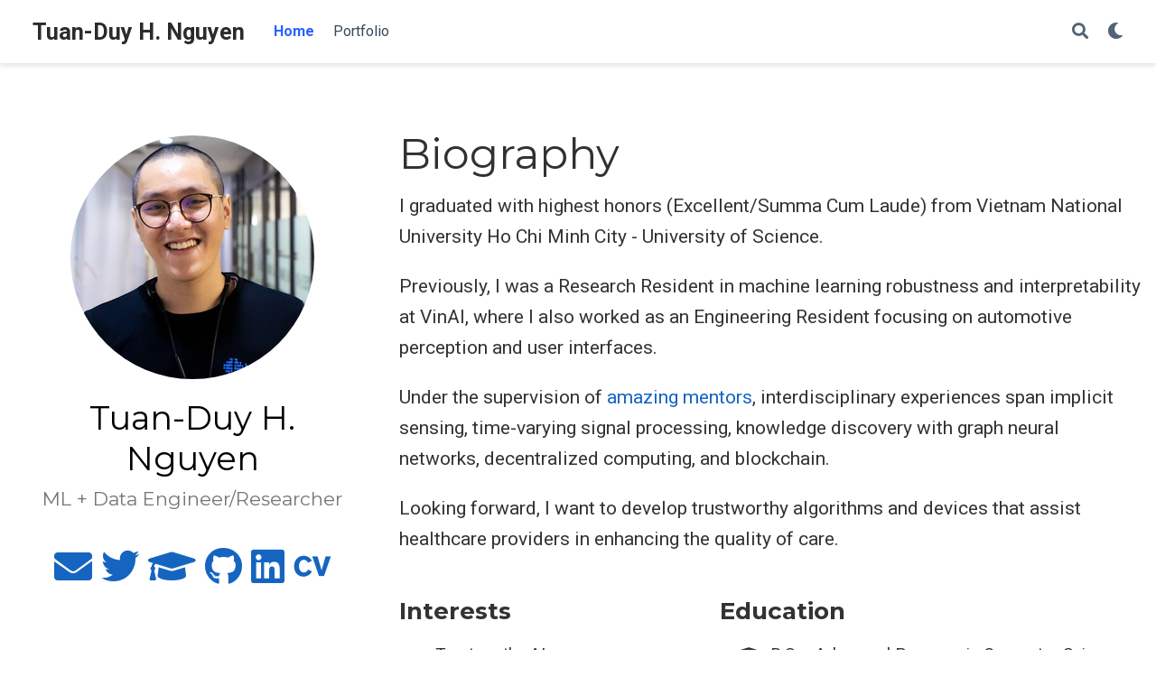

--- FILE ---
content_type: text/html; charset=utf-8
request_url: https://duynht.github.io/
body_size: 6652
content:
<!doctype html><html lang=en-us><head><meta charset=utf-8><meta name=viewport content="width=device-width,initial-scale=1"><meta http-equiv=x-ua-compatible content="IE=edge"><meta name=generator content="Wowchemy 5.3.0 for Hugo"><link rel=preconnect href=https://fonts.gstatic.com crossorigin><link rel=preload as=style href="https://fonts.googleapis.com/css2?family=Montserrat:wght@400;700&family=Roboto+Mono&family=Roboto:wght@400;700&display=swap"><link rel=stylesheet href="https://fonts.googleapis.com/css2?family=Montserrat:wght@400;700&family=Roboto+Mono&family=Roboto:wght@400;700&display=swap" media=print onload='this.media="all"'><meta name=author content="Tuan-Duy H. Nguyen"><meta name=description content="ML + Data Engineer/Researcher"><link rel=alternate hreflang=en-us href=https://duynht.github.io/><meta name=theme-color content="#1565c0"><link rel=stylesheet href=/css/vendor-bundle.min.f1ecf783c14edc00c9320c205831ad8e.css media=print onload='this.media="all"'><link rel=stylesheet href=https://cdn.jsdelivr.net/npm/academicons@1.9.1/css/academicons.min.css integrity="sha512-W0xM4mr6dEP9nREo7Z9z+9X70wytKvMGeDsj7ps2+xg5QPrEBXC8tAW1IFnzjR6eoJ90JmCnFzerQJTLzIEHjA==" crossorigin=anonymous media=print onload='this.media="all"'><link rel=stylesheet href=https://cdn.jsdelivr.net/gh/highlightjs/cdn-release@10.2.1/build/styles/github.min.css crossorigin=anonymous title=hl-light media=print onload='this.media="all"'><link rel=stylesheet href=https://cdn.jsdelivr.net/gh/highlightjs/cdn-release@10.2.1/build/styles/dracula.min.css crossorigin=anonymous title=hl-dark media=print onload='this.media="all"' disabled><link rel=stylesheet href=/css/wowchemy.7fa18a541b489204d14a3f8fd75bb3b5.css><script src=https://identity.netlify.com/v1/netlify-identity-widget.js></script>
<link rel=alternate href=/index.xml type=application/rss+xml title="Tuan-Duy H. Nguyen"><link rel=manifest href=/manifest.webmanifest><link rel=icon type=image/png href=/media/icon_hua19636e4b669d866f23e0e3bea925e22_51837_32x32_fill_lanczos_center_3.png><link rel=apple-touch-icon type=image/png href=/media/icon_hua19636e4b669d866f23e0e3bea925e22_51837_180x180_fill_lanczos_center_3.png><link rel=canonical href=https://duynht.github.io/><meta property="twitter:card" content="summary"><meta property="og:site_name" content="Tuan-Duy H. Nguyen"><meta property="og:url" content="https://duynht.github.io/"><meta property="og:title" content="Tuan-Duy H. Nguyen"><meta property="og:description" content="ML + Data Engineer/Researcher"><meta property="og:image" content="https://duynht.github.io/media/icon_hua19636e4b669d866f23e0e3bea925e22_51837_512x512_fill_lanczos_center_3.png"><meta property="twitter:image" content="https://duynht.github.io/media/icon_hua19636e4b669d866f23e0e3bea925e22_51837_512x512_fill_lanczos_center_3.png"><meta property="og:locale" content="en-us"><meta property="og:updated_time" content="2022-09-18T00:00:00+00:00"><script type=application/ld+json>{"@context":"https://schema.org","@type":"WebSite","potentialAction":{"@type":"SearchAction","target":"https://duynht.github.io/?q={search_term_string}","query-input":"required name=search_term_string"},"url":"https://duynht.github.io/"}</script><title>Tuan-Duy H. Nguyen</title></head><body id=top data-spy=scroll data-offset=70 data-target=#navbar-main class=page-wrapper><script src=/js/wowchemy-init.min.6619cc29fe1a874b6ea1a0359aab5cfb.js></script><aside class=search-modal id=search><div class=container><section class=search-header><div class="row no-gutters justify-content-between mb-3"><div class=col-6><h1>Search</h1></div><div class="col-6 col-search-close"><a class=js-search href=# aria-label=Close><i class="fas fa-times-circle text-muted" aria-hidden=true></i></a></div></div><div id=search-box><input name=q id=search-query placeholder=Search... autocapitalize=off autocomplete=off autocorrect=off spellcheck=false type=search class=form-control aria-label=Search...></div></section><section class=section-search-results><div id=search-hits></div></section></div></aside><div class=page-header><nav class="navbar navbar-expand-lg navbar-light compensate-for-scrollbar" id=navbar-main><div class=container-xl><div class="d-none d-lg-inline-flex"><a class=navbar-brand href=/>Tuan-Duy H. Nguyen</a></div><button type=button class=navbar-toggler data-toggle=collapse data-target=#navbar-content aria-controls=navbar-content aria-expanded=false aria-label="Toggle navigation">
<span><i class="fas fa-bars"></i></span></button><div class="navbar-brand-mobile-wrapper d-inline-flex d-lg-none"><a class=navbar-brand href=/>Tuan-Duy H. Nguyen</a></div><div class="navbar-collapse main-menu-item collapse justify-content-start" id=navbar-content><ul class="navbar-nav d-md-inline-flex"><li class=nav-item><a class=nav-link href=/#about data-target=#about><span>Home</span></a></li><li class=nav-item><a class=nav-link href=/#portfolio data-target=#portfolio><span>Portfolio</span></a></li></ul></div><ul class="nav-icons navbar-nav flex-row ml-auto d-flex pl-md-2"><li class=nav-item><a class="nav-link js-search" href=# aria-label=Search><i class="fas fa-search" aria-hidden=true></i></a></li><li class="nav-item dropdown theme-dropdown"><a href=# class=nav-link data-toggle=dropdown aria-haspopup=true aria-label="Display preferences"><i class="fas fa-moon" aria-hidden=true></i></a><div class=dropdown-menu><a href=# class="dropdown-item js-set-theme-light"><span>Light</span></a>
<a href=# class="dropdown-item js-set-theme-dark"><span>Dark</span></a>
<a href=# class="dropdown-item js-set-theme-auto"><span>Automatic</span></a></div></li></ul></div></nav></div><div class=page-body><span class="js-widget-page d-none"></span><section id=about class="home-section wg-about"><div class=home-section-bg></div><div class=container><div class=row><div class="col-12 col-lg-4"><div id=profile><img class="avatar avatar-circle" width=270 height=270 src=/authors/admin/avatar_hu2454807924989a0639c6d56dcdf41353_286294_270x270_fill_lanczos_center_3.png alt="Tuan-Duy H. Nguyen"><div class=portrait-title><h2>Tuan-Duy H. Nguyen</h2><h3>ML + Data Engineer/Researcher</h3></div><ul class=network-icon aria-hidden=true><li><a href=mailto:duynht@acm.org aria-label=envelope><i class="fas fa-envelope big-icon"></i></a></li><li><a href=https://twitter.com/duynht target=_blank rel=noopener aria-label=twitter><i class="fab fa-twitter big-icon"></i></a></li><li><a href="https://scholar.google.com/citations?user=A4cqJA8AAAAJ" target=_blank rel=noopener aria-label=graduation-cap><i class="fas fa-graduation-cap big-icon"></i></a></li><li><a href=https://github.com/duynht target=_blank rel=noopener aria-label=github><i class="fab fa-github big-icon"></i></a></li><li><a href=https://www.linkedin.com/in/itstuanduy target=_blank rel=noopener aria-label=linkedin><i class="fab fa-linkedin big-icon"></i></a></li><li><a href=https://drive.google.com/file/d/1935CjFgcHfOHLL4akg_qSufhYj2tejst/view target=_blank rel=noopener aria-label=cv><i class="ai ai-cv big-icon"></i></a></li></ul></div></div><div class="col-12 col-lg-8"><h1>Biography</h1><div class=article-style><p>I graduated with highest honors (Excellent/Summa Cum Laude) from Vietnam National University Ho Chi Minh City - University of Science.</p><p>Previously, I was a Research Resident in machine learning robustness and interpretability at VinAI, where I also worked as an Engineering Resident focusing on automotive perception and user interfaces.</p><p>Under the supervision of <a href=https://drive.google.com/file/d/1935CjFgcHfOHLL4akg_qSufhYj2tejst/view target=_blank rel=noopener>amazing mentors</a>, interdisciplinary experiences span implicit sensing, time-varying signal processing, knowledge discovery with graph neural networks, decentralized computing, and blockchain.</p><p>Looking forward, I want to develop trustworthy algorithms and devices that assist healthcare providers in enhancing the quality of care.</p></div><div class=row><div class=col-md-5><div class=section-subheading>Interests</div><ul class="ul-interests mb-0"><li>Trustworthy AI</li><li>Bioinformatics</li><li>Human-Computer Interaction</li><li>NeuroAI</li></ul></div><div class=col-md-7><div class=section-subheading>Education</div><ul class="ul-edu fa-ul mb-0"><li><i class="fa-li fas fa-graduation-cap"></i><div class=description><p class=course>B.Sc., Advanced Program in Computer Science, 2021</p><p class=institution>Vietnam National University Ho Chi Minh City - University of Science</p></div></li></ul></div></div></div></div></div></section><section id=portfolio class="home-section wg-portfolio"><div class=home-section-bg></div><div class=container><div class=row><div class="section-heading col-12 col-lg-4 mb-3 mb-lg-0 d-flex flex-column align-items-center align-items-lg-start"><h1 class=mb-0>Portfolio</h1></div><div class="col-12 col-lg-8"><div class="row js-layout-row"><div class="col-lg-12 project-item isotope-item"><div class="row align-items-center"><div class="col-12 col-md-6"><div class="section-subheading article-title mb-0 mt-0"><a href=/publication/vi_translation/>A Vietnamese-English Neural Machine Translation System (INTERSPEECH 2022 Show & Tell)</a></div><div class=article-style>Pre-trained VinAI Translate models vinai/vinai-translate-vi2en and vinai/vinai-translate-en2vi are state-of-the-art text translation models for Vietnamese-to-English and English-to-Vietnamese, respectively. Our demonstration system VinAI Translate employing these pre-trained models is available at: https://vinai-translate.vinai.io.</div><div class=btn-links><a class="btn btn-outline-primary btn-page-header" href=https://bit.ly/3PIHYQ0 target=_blank rel=noopener>PDF</a>
<a href=# class="btn btn-outline-primary btn-page-header js-cite-modal" data-filename=/publication/vi_translation/cite.bib>Cite</a></div></div><div class="col-12 col-md-6 order-first"><a href=/publication/vi_translation/><img src=/publication/vi_translation/featured_hu27117593164f067fc58274d358af0692_40764_540x0_resize_lanczos_3.png alt="A Vietnamese-English Neural Machine Translation System (INTERSPEECH 2022 Show & Tell)" loading=lazy></a></div></div></div><div class="col-lg-12 project-item isotope-item"><div class="row align-items-center"><div class="col-12 col-md-6"><div class="section-subheading article-title mb-0 mt-0"><a href=/publication/robust_bayesian_recourse/>Robust Bayesian Recourse (UAI 2022)</a></div><div class=article-style>We introduce a model-agnostic recourse that minimizes the posterior probability odds ratio along its min-max robust counterpart with the goal of hedging against future changes in the machine learning model parameters.</div><div class=btn-links><a class="btn btn-outline-primary btn-page-header" href=https://bit.ly/3xXOSKc target=_blank rel=noopener>PDF</a>
<a href=# class="btn btn-outline-primary btn-page-header js-cite-modal" data-filename=/publication/robust_bayesian_recourse/cite.bib>Cite</a></div></div><div class="col-12 col-md-6 order-first"><a href=/publication/robust_bayesian_recourse/><img src=/publication/robust_bayesian_recourse/featured_hu2e90c05c7cd145b8e3bb85dd70c6d906_230017_540x0_resize_lanczos_3.png alt="Robust Bayesian Recourse (UAI 2022)" loading=lazy></a></div></div></div><div class="col-lg-12 project-item isotope-item"><div class="row align-items-center"><div class="col-12 col-md-6"><div class="section-subheading article-title mb-0 mt-0"><a href=/publication/vi_carqa/>Vietnamese Speech-based Question Answering over Car Manuals (DCAI@NeurIPS2021 and IUI 2022)</a></div><div class=article-style>We develop QA-CarManual as a lightweight, real-time and interactive system that integrates state-of-the-art technologies in language and speech processing to (i) understand and interact with users via speech commands and (ii) automatically query the knowledge base and return answers in both forms of text and speech as well as visualization.</div><div class=btn-links><a href=# class="btn btn-outline-primary btn-page-header js-cite-modal" data-filename=/publication/vi_carqa/cite.bib>Cite</a>
<a class="btn btn-outline-primary btn-page-header" href="https://slideslive.com/38971868/vietnamese-speechbased-question-answering-over-car-manuals-qacarmanual?ref=recommended" target=_blank rel=noopener>Video</a>
<a class="btn btn-outline-primary btn-page-header" href=https://doi.org/10.1145/3490100.3516525 target=_blank rel=noopener>DOI</a></div></div><div class="col-12 col-md-6 order-first"><a href=/publication/vi_carqa/><img src=/publication/vi_carqa/featured_hue8b6602bb0728521b2dba671b251504f_829891_540x0_resize_lanczos_3.png alt="Vietnamese Speech-based Question Answering over Car Manuals (DCAI@NeurIPS2021 and IUI 2022)" loading=lazy></a></div></div></div><div class="col-lg-12 project-item isotope-item"><div class="row align-items-center"><div class="col-12 col-md-6"><div class="section-subheading article-title mb-0 mt-0"><a href=/publication/protein_classes/>SHREC 2021: Retrieval and classification of protein surfaces equipped with physical and chemical properties (CAG Vol. 99)</a></div><div class=article-style>This paper presents the methods that have participated in the SHREC 2021 contest on retrieval and classification of protein surfaces on the basis of their geometry and physicochemical properties.</div><div class=btn-links><a class="btn btn-outline-primary btn-page-header" href=https://bit.ly/3NFo5rP target=_blank rel=noopener>PDF</a>
<a href=# class="btn btn-outline-primary btn-page-header js-cite-modal" data-filename=/publication/protein_classes/cite.bib>Cite</a>
<a class="btn btn-outline-primary btn-page-header" href=https://youtu.be/PrqMuoewyYk target=_blank rel=noopener>Video</a>
<a class="btn btn-outline-primary btn-page-header" href=https://doi.org/10.1016/J.CAG.2021.06.010 target=_blank rel=noopener>DOI</a></div></div><div class="col-12 col-md-6 order-first"><a href=/publication/protein_classes/><img src=/publication/protein_classes/featured_hue4686121890ed5f9c72854d38adc4789_278305_540x0_resize_lanczos_3.png alt="SHREC 2021: Retrieval and classification of protein surfaces equipped with physical and chemical properties (CAG Vol. 99)" loading=lazy></a></div></div></div><div class="col-lg-12 project-item isotope-item"><div class="row align-items-center"><div class="col-12 col-md-6"><div class="section-subheading article-title mb-0 mt-0"><a href=/publication/protein_domains/>SHREC 2021: Surface-based Protein Domains Retrieval (3DOR 2021)</a></div><div class=article-style>This paper assesses the ability of five methods to retrieve similar protein surfaces, using either their shape only (3D meshes), or their shape and the electrostatic potential at their surface, an important surface property.</div><div class=btn-links><a class="btn btn-outline-primary btn-page-header" href=https://bit.ly/3nDZl8N target=_blank rel=noopener>PDF</a>
<a href=# class="btn btn-outline-primary btn-page-header js-cite-modal" data-filename=/publication/protein_domains/cite.bib>Cite</a>
<a class="btn btn-outline-primary btn-page-header" href=https://doi.org/10.2312/3DOR.20211308 target=_blank rel=noopener>DOI</a></div></div><div class="col-12 col-md-6 order-first"><a href=/publication/protein_domains/><img src=/publication/protein_domains/featured_hu7f50ac4b2fadedda2caad3b462118637_71019_540x0_resize_lanczos_3.png alt="SHREC 2021: Surface-based Protein Domains Retrieval (3DOR 2021)" loading=lazy></a></div></div></div><div class="col-lg-12 project-item isotope-item"><div class="row align-items-center"><div class="col-12 col-md-6"><div class="section-subheading article-title mb-0 mt-0"><a href=/publication/protein_domains_journal/>Surface-based protein domains retrieval methods from a SHREC2021 challenge (JMGM Vol. 111)</a></div><div class=article-style>Five different groups participated in this contest using the shape-only dataset, and one group extended its pre-existing method to handle the electrostatic potential. Our comparative study reveals both the ability of the methods to detect related proteins and their difficulties to distinguish between highly related proteins.</div><div class=btn-links><a href=# class="btn btn-outline-primary btn-page-header js-cite-modal" data-filename=/publication/protein_domains_journal/cite.bib>Cite</a>
<a class="btn btn-outline-primary btn-page-header" href=https://doi.org/10.1016/J.JMGM.2021.108103 target=_blank rel=noopener>DOI</a></div></div><div class="col-12 col-md-6 order-first"><a href=/publication/protein_domains_journal/><img src=/publication/protein_domains_journal/featured_hu463ab6d3e7ac8492fb170b1a3bdc9f10_132645_540x0_resize_lanczos_3.png alt="Surface-based protein domains retrieval methods from a SHREC2021 challenge (JMGM Vol. 111)" loading=lazy></a></div></div></div><div class="col-lg-12 project-item isotope-item"><div class="row align-items-center"><div class="col-12 col-md-6"><div class="section-subheading article-title mb-0 mt-0"><a href=/publication/accel_watch/>Towards a Gratifying Interactive Modality for Smart Environments based on Ubiquitous Sensing (BSc. Thesis)</a></div><div class=article-style>In this thesis, we set forth to extend this line of research for intuitive, effortless, and enjoyable computer interaction by employing a natural everyday-carry object &ndash; the smartwatch.</div><div class=btn-links><a class="btn btn-outline-primary btn-page-header" href=/uploads/ThesisReport.pdf target=_blank rel=noopener>PDF</a></div></div><div class="col-12 col-md-6 order-first"><a href=/publication/accel_watch/><img src=/publication/accel_watch/featured_huafd7a87e13677e883cef13241af4108c_372233_540x0_resize_q75_lanczos.jpg alt="Towards a Gratifying Interactive Modality for Smart Environments based on Ubiquitous Sensing (BSc. Thesis)" loading=lazy></a></div></div></div><div class="col-lg-12 project-item isotope-item"><div class="row align-items-center"><div class="col-12 col-md-6"><div class="section-subheading article-title mb-0 mt-0"><a href=/publication/image_text/>HCMUS at MediaEval 2020: Image-Text Fusion for Automatic News-Images Re-Matching (MediaEval 2020)</a></div><div class=article-style>We propose three multi-modal methods for mapping text and images of news articles to the shared space in order to perform efficient cross-retrieval.</div><div class=btn-links><a class="btn btn-outline-primary btn-page-header" href=https://bit.ly/3RaLnZp target=_blank rel=noopener>PDF</a>
<a href=# class="btn btn-outline-primary btn-page-header js-cite-modal" data-filename=/publication/image_text/cite.bib>Cite</a>
<a class="btn btn-outline-primary btn-page-header" href="https://www.youtube.com/watch?v=TadJ6y7xZeA" target=_blank rel=noopener>Video</a></div></div><div class="col-12 col-md-6 order-first"><a href=/publication/image_text/><img src=/publication/image_text/featured_hu200caa6b3337ddc12ae188f56adac5bf_382022_540x0_resize_q75_lanczos.jpg alt="HCMUS at MediaEval 2020: Image-Text Fusion for Automatic News-Images Re-Matching (MediaEval 2020)" loading=lazy></a></div></div></div><div class="col-lg-12 project-item isotope-item"><div class="row align-items-center"><div class="col-12 col-md-6"><div class="section-subheading article-title mb-0 mt-0"><a href=/publication/kinship/>Recognizing Families through Images with Pretrained Encoder (FG 2020)</a></div><div class=article-style>We employ 3 methods, FaceNet, Siamese VGGFace, and a combination of FaceNet and VGG-Face models as feature extractors, to achieve the 9th standing for kinship verification and the 5th standing for kinship retrieval in the Recognizing Family in The Wild 2020 competition.</div><div class=btn-links><a class="btn btn-outline-primary btn-page-header" href=https://bit.ly/3nBFgQh target=_blank rel=noopener>PDF</a>
<a href=# class="btn btn-outline-primary btn-page-header js-cite-modal" data-filename=/publication/kinship/cite.bib>Cite</a>
<a class="btn btn-outline-primary btn-page-header" href=https://youtu.be/ev8_WHG7aaw target=_blank rel=noopener>Video</a>
<a class="btn btn-outline-primary btn-page-header" href=https://doi.org/10.1109/FG47880.2020.00130 target=_blank rel=noopener>DOI</a></div></div><div class="col-12 col-md-6 order-first"><a href=/publication/kinship/><img src=/publication/kinship/featured_hu948d7e71491a03ae42045fe1b15bd23f_372729_540x0_resize_lanczos_3.png alt="Recognizing Families through Images with Pretrained Encoder (FG 2020)" loading=lazy></a></div></div></div><div class="col-lg-12 project-item isotope-item"><div class="row align-items-center"><div class="col-12 col-md-6"><div class="section-subheading article-title mb-0 mt-0"><a href=/publication/wifi/>Towards a Robust WiFi-based Fall Detection with Adversarial Data Augmentation (CISS 2020)</a></div><div class=article-style>This paper investigates a method of generalization through adversarial data augmentation.</div><div class=btn-links><a class="btn btn-outline-primary btn-page-header" href=https://bit.ly/3zjWN6a target=_blank rel=noopener>PDF</a>
<a href=# class="btn btn-outline-primary btn-page-header js-cite-modal" data-filename=/publication/wifi/cite.bib>Cite</a>
<a class="btn btn-outline-primary btn-page-header" href=https://doi.org/10.1109/CISS48834.2020.1570617398 target=_blank rel=noopener>DOI</a></div></div><div class="col-12 col-md-6 order-first"><a href=/publication/wifi/><img src=/publication/wifi/featured_hu9d7391fac25097be815b1769f0ecb7bd_39754_540x0_resize_lanczos_3.png alt="Towards a Robust WiFi-based Fall Detection with Adversarial Data Augmentation (CISS 2020)" loading=lazy></a></div></div></div></div></div></div></div></section></div><div class=page-footer><div class=container><footer class=site-footer><p class=powered-by>Published with <a href="https://wowchemy.com/?utm_campaign=poweredby" target=_blank rel=noopener>Wowchemy</a> — the free, <a href=https://github.com/wowchemy/wowchemy-hugo-themes target=_blank rel=noopener>open source</a> website builder that empowers creators.</p></footer></div></div><div id=modal class="modal fade" role=dialog><div class=modal-dialog><div class=modal-content><div class=modal-header><h5 class=modal-title>Cite</h5><button type=button class=close data-dismiss=modal aria-label=Close>
<span aria-hidden=true>&#215;</span></button></div><div class=modal-body><pre><code class="tex hljs"></code></pre></div><div class=modal-footer><a class="btn btn-outline-primary my-1 js-copy-cite" href=# target=_blank><i class="fas fa-copy"></i> Copy</a>
<a class="btn btn-outline-primary my-1 js-download-cite" href=# target=_blank><i class="fas fa-download"></i> Download</a><div id=modal-error></div></div></div></div></div><script src=/js/vendor-bundle.min.9592335d574f7a97010f99b90ad0f310.js></script>
<script src=https://cdn.jsdelivr.net/gh/desandro/imagesloaded@v4.1.4/imagesloaded.pkgd.min.js integrity="sha512-S5PZ9GxJZO16tT9r3WJp/Safn31eu8uWrzglMahDT4dsmgqWonRY9grk3j+3tfuPr9WJNsfooOR7Gi7HL5W2jw==" crossorigin=anonymous></script>
<script src=https://cdn.jsdelivr.net/gh/metafizzy/isotope@v3.0.6/dist/isotope.pkgd.min.js integrity="sha512-Zq2BOxyhvnRFXu0+WE6ojpZLOU2jdnqbrM1hmVdGzyeCa1DgM3X5Q4A/Is9xA1IkbUeDd7755dNNI/PzSf2Pew==" crossorigin=anonymous></script>
<script src=https://cdn.jsdelivr.net/gh/highlightjs/cdn-release@10.2.1/build/highlight.min.js integrity="sha512-Ypjm0o7jOxAd4hpdoppSEN0TQOC19UtPAqD+4s5AlXmUvbmmS/YMxYqAqarQYyxTnB6/rqip9qcxlNB/3U9Wdg==" crossorigin=anonymous></script>
<script src=https://cdn.jsdelivr.net/gh/highlightjs/cdn-release@10.2.1/build/languages/r.min.js crossorigin=anonymous></script>
<script id=search-hit-fuse-template type=text/x-template>
        <div class="search-hit" id="summary-{{key}}">
          <div class="search-hit-content">
            <div class="search-hit-name">
              <a href="{{relpermalink}}">{{title}}</a>
              <div class="article-metadata search-hit-type">{{type}}</div>
              <p class="search-hit-description">{{snippet}}</p>
            </div>
          </div>
        </div>
      </script><script src=https://cdn.jsdelivr.net/gh/krisk/Fuse@v3.2.1/dist/fuse.min.js integrity="sha512-o38bmzBGX+hD3JHWUFCDA09btWaqrNmoJ3RXLlrysA7PP01Kgs4UlE4MhelE1v5dJR3+cxlR4qQlotsW7jKsnw==" crossorigin=anonymous></script>
<script src=https://cdn.jsdelivr.net/gh/julmot/mark.js@8.11.1/dist/jquery.mark.min.js integrity="sha512-mhbv5DqBMgrWL+32MmsDOt/OAvqr/cHimk6B8y/bx/xS88MVkYGPiVv2ixKVrkywF2qHplNRUvFsAHUdxZ3Krg==" crossorigin=anonymous></script>
<script src=/en/js/wowchemy.min.eaa29d20323f1326d362bb44b75f0dbf.js></script></body></html>